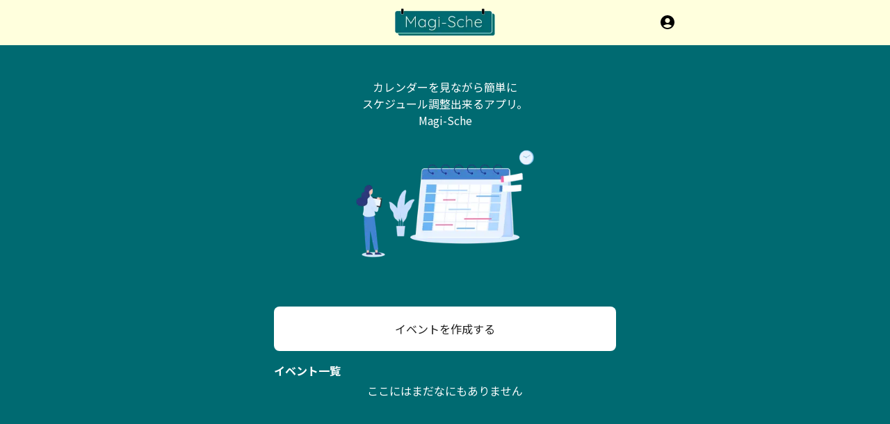

--- FILE ---
content_type: text/css; charset=utf-8
request_url: https://magi-sche.vercel.app/_next/static/css/2a25d31ba1ce72a1.css
body_size: -12
content:
*{box-sizing:border-box;padding:0;margin:0}.login_wrapper__ZAo3m{position:fixed;z-index:99999;left:0;top:0;width:100vw;height:100vh}.login_wrapper__ZAo3m .login_background__i8eMm{position:absolute;background:rgba(0,0,0,.5);left:0;top:0;width:100vw;height:100vh}.login_wrapper__ZAo3m .login_container__q4Ejr{position:absolute;top:50%;left:50%;transform:translate(-50%,-50%);padding:20px;background:#fff;border-radius:4px;min-width:250px;display:flex;flex-direction:column;gap:16px}.login_wrapper__ZAo3m .login_container__q4Ejr .login_services__dYC_h{display:flex;flex-direction:column;gap:16px}.login_wrapper__ZAo3m .login_container__q4Ejr .login_services__dYC_h .login_button__kceqd{display:flex;justify-content:center;align-items:center;width:100%;padding:10px;border:none;border-radius:4px;background:#fff;box-shadow:0 0 10px rgba(0,0,0,.4);line-height:24px;gap:8px}.login_wrapper__ZAo3m .login_container__q4Ejr .login_services__dYC_h .login_button__kceqd .login_icon__stvZc{width:24px;height:24px}.login_wrapper__ZAo3m .login_container__q4Ejr .login_services__dYC_h .login_button__kceqd .login_name__WKSUq{height:24px;line-height:24px}

--- FILE ---
content_type: application/javascript; charset=utf-8
request_url: https://magi-sche.vercel.app/_next/static/OtOY4o2vxkGDTuHfmrkJt/_buildManifest.js
body_size: -10
content:
self.__BUILD_MANIFEST=function(s,c,a,e,t){return{__rewrites:{afterFiles:[],beforeFiles:[],fallback:[]},"/":["static/chunks/pages/index-08915a22225c95de.js"],"/_error":["static/chunks/pages/_error-f60f284640d6bfb3.js"],"/callback":["static/chunks/pages/callback-a5bcefcece175b99.js"],"/create":[s,c,"static/chunks/478-37703c60ea205ade.js","static/chunks/pages/create-1e83d7ad92645598.js"],"/detail/[id]":[s,a,"static/chunks/138-6a262a8dee491c23.js","static/chunks/pages/detail/[id]-2309c4b27dfaba3d.js"],"/guest/[id]":[s,c,a,e,t,"static/chunks/pages/guest/[id]-6ab0ae91889e9e4d.js"],"/preview":[s,c,a,e,t,"static/chunks/pages/preview-0a89f821092dfa2e.js"],sortedPages:["/","/_app","/_error","/callback","/create","/detail/[id]","/guest/[id]","/preview"]}}("static/chunks/606-ddb6567b0061c9bd.js","static/chunks/86-72a76f71d5de4105.js","static/chunks/360-61c8db89e3e012fb.js","static/chunks/895-55a0fd36ed16ba7b.js","static/css/6fc1b8d2efa0331f.css"),self.__BUILD_MANIFEST_CB&&self.__BUILD_MANIFEST_CB();

--- FILE ---
content_type: application/javascript; charset=utf-8
request_url: https://magi-sche.vercel.app/_next/static/chunks/pages/index-08915a22225c95de.js
body_size: 2354
content:
(self.webpackChunk_N_E=self.webpackChunk_N_E||[]).push([[405],{116:function(t,r,e){"use strict";var n=e(4652);r.Z=void 0;var a=n(e(3945)),i=e(1527),o=(0,a.default)((0,i.jsx)("path",{d:"M7.41 8.59 12 13.17l4.59-4.58L18 10l-6 6-6-6 1.41-1.41z"}),"KeyboardArrowDown");r.Z=o},6607:function(t,r,e){"use strict";var n=e(4652);r.Z=void 0;var a=n(e(3945)),i=e(1527),o=(0,a.default)((0,i.jsx)("path",{d:"M7.41 15.41 12 10.83l4.59 4.58L18 14l-6-6-6 6z"}),"KeyboardArrowUp");r.Z=o},3575:function(t,r,e){"use strict";e.d(r,{Z:function(){return f}});var n=e(8957),a=e(45),i=e(959),o=e(5341),s=e(2348),l=e(1728),h=e(3120),c=e(649),u=e(1527);let d=["className","component"];var p=e(4347),x=e(1632),m=e(7680);let g=(0,x.Z)(),Z=function(t={}){let{themeId:r,defaultTheme:e,defaultClassName:p="MuiBox-root",generateClassName:x}=t,m=(0,s.ZP)("div",{shouldForwardProp:t=>"theme"!==t&&"sx"!==t&&"as"!==t})(l.Z),g=i.forwardRef(function(t,i){let s=(0,c.Z)(e),l=(0,h.Z)(t),{className:g,component:Z="div"}=l,f=(0,a.Z)(l,d);return(0,u.jsx)(m,(0,n.Z)({as:Z,ref:i,className:(0,o.Z)(g,x?x(p):p),theme:r&&s[r]||s},f))});return g}({themeId:m.Z,defaultTheme:g,defaultClassName:"MuiBox-root",generateClassName:p.Z.generate});var f=Z},7317:function(t,r,e){"use strict";var n=e(1360),a=e(3715),i=e(17);let o=(0,n.Z)({createStyledComponent:(0,a.ZP)("div",{name:"MuiStack",slot:"Root",overridesResolver:(t,r)=>r.root}),useThemeProps:t=>(0,i.Z)({props:t,name:"MuiStack"})});r.Z=o},104:function(t,r,e){"use strict";e.d(r,{Z:function(){return w}});var n=e(45),a=e(8957),i=e(959),o=e(5341),s=e(3120),l=e(3621),h=e(3715),c=e(17),u=e(6392),d=e(2349),p=e(29);function x(t){return(0,p.Z)("MuiTypography",t)}(0,d.Z)("MuiTypography",["root","h1","h2","h3","h4","h5","h6","subtitle1","subtitle2","body1","body2","inherit","button","caption","overline","alignLeft","alignRight","alignCenter","alignJustify","noWrap","gutterBottom","paragraph"]);var m=e(1527);let g=["align","className","component","gutterBottom","noWrap","paragraph","variant","variantMapping"],Z=t=>{let{align:r,gutterBottom:e,noWrap:n,paragraph:a,variant:i,classes:o}=t,s={root:["root",i,"inherit"!==t.align&&`align${(0,u.Z)(r)}`,e&&"gutterBottom",n&&"noWrap",a&&"paragraph"]};return(0,l.Z)(s,x,o)},f=(0,h.ZP)("span",{name:"MuiTypography",slot:"Root",overridesResolver:(t,r)=>{let{ownerState:e}=t;return[r.root,e.variant&&r[e.variant],"inherit"!==e.align&&r[`align${(0,u.Z)(e.align)}`],e.noWrap&&r.noWrap,e.gutterBottom&&r.gutterBottom,e.paragraph&&r.paragraph]}})(({theme:t,ownerState:r})=>(0,a.Z)({margin:0},"inherit"===r.variant&&{font:"inherit"},"inherit"!==r.variant&&t.typography[r.variant],"inherit"!==r.align&&{textAlign:r.align},r.noWrap&&{overflow:"hidden",textOverflow:"ellipsis",whiteSpace:"nowrap"},r.gutterBottom&&{marginBottom:"0.35em"},r.paragraph&&{marginBottom:16})),y={h1:"h1",h2:"h2",h3:"h3",h4:"h4",h5:"h5",h6:"h6",subtitle1:"h6",subtitle2:"h6",body1:"p",body2:"p",inherit:"p"},v={primary:"primary.main",textPrimary:"text.primary",secondary:"secondary.main",textSecondary:"text.secondary",error:"error.main"},j=t=>v[t]||t,b=i.forwardRef(function(t,r){let e=(0,c.Z)({props:t,name:"MuiTypography"}),i=j(e.color),l=(0,s.Z)((0,a.Z)({},e,{color:i})),{align:h="inherit",className:u,component:d,gutterBottom:p=!1,noWrap:x=!1,paragraph:v=!1,variant:b="body1",variantMapping:w=y}=l,C=(0,n.Z)(l,g),M=(0,a.Z)({},l,{align:h,color:i,className:u,component:d,gutterBottom:p,noWrap:x,paragraph:v,variant:b,variantMapping:w}),_=d||(v?"p":w[b]||y[b])||"span",k=Z(M);return(0,m.jsx)(f,(0,a.Z)({as:_,ref:r,ownerState:M,className:(0,o.Z)(k.root,u)},C))});var w=b},5591:function(t,r,e){(window.__NEXT_P=window.__NEXT_P||[]).push(["/",function(){return e(6107)}])},6107:function(t,r,e){"use strict";e.r(r),e.d(r,{default:function(){return w}});var n=e(1527),a=e(3575),i=e(6500),o=e(104),s=e(7551),l=e.n(s),h=e(7317),c=e(959),u=e(4785),d=e(4285),p=e(3225),x=e(5584);let m=t=>{let{text:r,page:e}=t,a=(0,x.useRouter)();return(0,n.jsx)(h.Z,{sx:{borderRadius:2,borderColor:"primary.main",bgcolor:"white"},children:(0,n.jsx)(p.Z,{onClick:()=>{a.push("".concat(e))},sx:{p:2.5},children:(0,n.jsx)(o.Z,{variant:"body1",sx:{color:"text.primary"},children:r})})})};var g=e(116),Z=e(6607),f=e(6075);let y=t=>{let{isUp:r,onClick:e}=t;return(0,n.jsx)(f.Z,{sx:{borderRadius:2,borderColor:"primary.main",bgcolor:"white"},children:(0,n.jsx)(p.Z,{onClick:()=>{e(r)},children:r?(0,n.jsx)(Z.Z,{fontSize:"small"}):(0,n.jsx)(g.Z,{fontSize:"small"})})})},v=()=>{let[t,r]=(0,c.useState)([]),[e,a]=(0,c.useState)(0),{user:i}=(0,u.a)();(0,c.useEffect)(()=>{(async()=>{let t=await (0,d.E)("/user/events");200===t.statusCode&&r(t.data)})()},[i]);let s=t=>{t?a(e-1):a(e+1)},l=t.length>9999,p=9999*e,x=p+9999,m=l&&e>0,g=l&&(e+1)*9999<t.length;return(0,n.jsxs)(h.Z,{spacing:1.5,children:[0===t.length&&(0,n.jsx)(o.Z,{variant:"body1",sx:{color:"white",textAlign:"center"},children:"ここにはまだなにもありません"}),m?(0,n.jsx)(y,{isUp:!0,onClick:s}):null,t.slice(p,x).map(t=>(0,n.jsx)(j,{name:t.name,eventId:t.id},t.id+t.name)),g?(0,n.jsx)(y,{isUp:!1,onClick:s}):null]})},j=t=>{let{name:r,eventId:e}=t;return(0,n.jsx)(m,{text:r,page:"/detail/".concat(e)})},b=()=>(0,n.jsx)(a.Z,{sx:{bgcolor:"primary.main"},children:(0,n.jsx)(i.Z,{maxWidth:"sm",children:(0,n.jsxs)(a.Z,{sx:{backgroundColor:"primary.main",height:"120vh",width:"100%",padding:"0 30px",flexFlow:"column"},display:"flex",children:[(0,n.jsxs)(a.Z,{margin:"3rem 0",display:"flex",sx:{flexFlow:"column"},children:[(0,n.jsxs)(o.Z,{variant:"body1",sx:{color:"white",textAlign:"center"},children:["カレンダーを見ながら簡単に",(0,n.jsx)("br",{}),"スケジュール調整出来るアプリ。",(0,n.jsx)("br",{}),"Magi-Sche"]}),(0,n.jsx)(a.Z,{display:"flex",justifyContent:"center",sx:{mt:1},children:(0,n.jsx)(l(),{src:"/images/schedule.png",alt:"scheduleを考える女性の画像",height:200,width:300,style:{objectFit:"contain"}})})]}),(0,n.jsx)(m,{text:"イベントを作成する",page:"./create"}),(0,n.jsxs)(a.Z,{sx:{mt:2},children:[(0,n.jsx)(o.Z,{variant:"body1",sx:{fontWeight:"bold",color:"white"},gutterBottom:!0,children:"イベント一覧"}),(0,n.jsx)(v,{})]})]})})});var w=()=>(0,n.jsx)(n.Fragment,{children:(0,n.jsx)("main",{children:(0,n.jsx)(b,{})})})}},function(t){t.O(0,[774,888,179],function(){return t(t.s=5591)}),_N_E=t.O()}]);